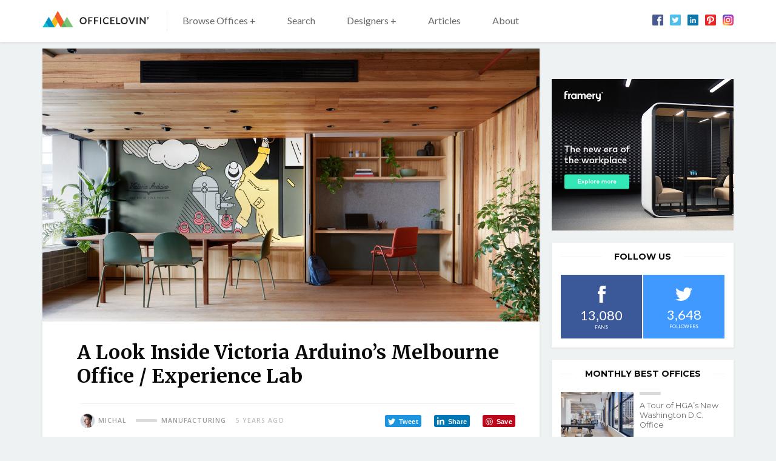

--- FILE ---
content_type: text/html; charset=utf-8
request_url: https://www.google.com/recaptcha/api2/aframe
body_size: 269
content:
<!DOCTYPE HTML><html><head><meta http-equiv="content-type" content="text/html; charset=UTF-8"></head><body><script nonce="DBxndCZu5YK2HLGVLjAJbw">/** Anti-fraud and anti-abuse applications only. See google.com/recaptcha */ try{var clients={'sodar':'https://pagead2.googlesyndication.com/pagead/sodar?'};window.addEventListener("message",function(a){try{if(a.source===window.parent){var b=JSON.parse(a.data);var c=clients[b['id']];if(c){var d=document.createElement('img');d.src=c+b['params']+'&rc='+(localStorage.getItem("rc::a")?sessionStorage.getItem("rc::b"):"");window.document.body.appendChild(d);sessionStorage.setItem("rc::e",parseInt(sessionStorage.getItem("rc::e")||0)+1);localStorage.setItem("rc::h",'1768266284447');}}}catch(b){}});window.parent.postMessage("_grecaptcha_ready", "*");}catch(b){}</script></body></html>